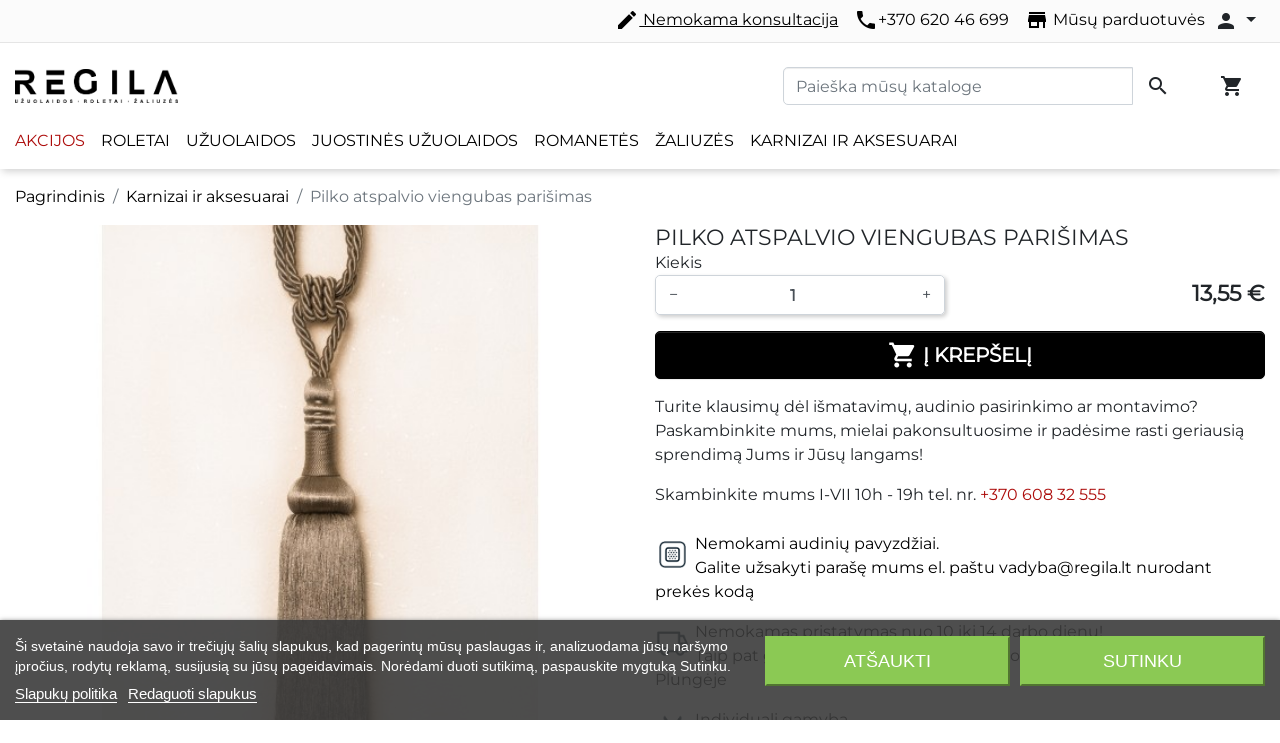

--- FILE ---
content_type: text/html; charset=utf-8
request_url: https://regila.lt/karnizai-ir-aksesuarai/1071-pilko-atspalvio-viengubas-parisimas.html
body_size: 21250
content:
<!doctype html>
<html lang="lt">

  <head>
    
      
  

  <meta charset="utf-8">


  <meta http-equiv="x-ua-compatible" content="ie=edge">



  <link rel="canonical" href="https://regila.lt/karnizai-ir-aksesuarai/1071-pilko-atspalvio-viengubas-parisimas.html">

  <title>Pilko atspalvio viengubas parišimas Spalvų grupės Pilka</title>
<script data-keepinline="true">
    var ajaxGetProductUrl = '//regila.lt/module/cdc_googletagmanager/async';
    var ajaxShippingEvent = 1;
    var ajaxPaymentEvent = 1;

/* datalayer */
dataLayer = window.dataLayer || [];
    let cdcDatalayer = {"pageCategory":"product","event":"view_item","ecommerce":{"currency":"EUR","items":[{"item_name":"Pilko atspalvio viengubas parisimas","item_id":"1071-13413","price":"13.55","price_tax_exc":"11.2","price_tax_inc":"13.55","item_category":"Karnizai ir aksesuarai","item_variant":"Pilka","quantity":1,"google_business_vertical":"retail"}],"value":"13.55"},"userLogged":0,"userId":"guest_514569"};
    dataLayer.push(cdcDatalayer);

/* call to GTM Tag */
(function(w,d,s,l,i){w[l]=w[l]||[];w[l].push({'gtm.start':
new Date().getTime(),event:'gtm.js'});var f=d.getElementsByTagName(s)[0],
j=d.createElement(s),dl=l!='dataLayer'?'&l='+l:'';j.async=true;j.src=
'https://www.googletagmanager.com/gtm.js?id='+i+dl;f.parentNode.insertBefore(j,f);
})(window,document,'script','dataLayer','GTM-WNND99B3');

/* async call to avoid cache system for dynamic data */
dataLayer.push({
  'event': 'datalayer_ready'
});
</script>  
    <script id='lgcookieslaw_script_gtm'>
        window.dataLayer = window.dataLayer || [];
        function gtag(){
            dataLayer.push(arguments);
        }

        gtag('consent', 'default', {
            'ad_storage': 'denied',
            'ad_user_data': 'denied',
            'ad_personalization': 'denied',
            'analytics_storage': 'denied',
            'personalization_storage': 'granted',
            'security_storage': 'granted'
        });
    </script>

  <meta name="description" content="Sendinto aukso 19mm Crystal oval antgalis ⏩ Perkant internetu - nemokamas pristatymas Lietuvoje. Galimybė įsirengti patiems ir sutaupyti. Nemokama meistro konsultacija ir iškvietimas">
  <meta name="keywords" content="">
        
    
        
  
<meta property="og:title" content="Pilko atspalvio viengubas parišimas Spalvų grupės Pilka"/>
<meta property="og:description" content="Sendinto aukso 19mm Crystal oval antgalis ⏩ Perkant internetu - nemokamas pristatymas Lietuvoje. Galimybė įsirengti patiems ir sutaupyti. Nemokama meistro konsultacija ir iškvietimas"/>
<meta property="og:type" content="website"/>
<meta property="og:url" content="https://regila.lt/karnizai-ir-aksesuarai/1071-pilko-atspalvio-viengubas-parisimas.html"/>
<meta property="og:site_name" content="Regila Baltic"/>

                        <meta property="og:image" content="https://regila.lt/7489-large_default/pilko-atspalvio-viengubas-parisimas.jpg"/>
            <script type="application/ld+json">
{
    "@context" : "http://schema.org",
    "@type" : "Organization",
    "name" : "Regila Baltic",
    "url" : "https://regila.lt/",
    "logo" : {
        "@type":"ImageObject",
        "url":"https://regila.lt/img/regila-logo-1753194417.jpg"
    }
}

</script>

<script type="application/ld+json">
{
    "@context":"http://schema.org",
    "@type":"WebPage",
    "isPartOf": {
        "@type":"WebSite",
        "url":  "https://regila.lt/",
        "name": "Regila Baltic"
    },
    "name": "Pilko atspalvio viengubas parišimas Spalvų grupės Pilka",
    "url":  "https://regila.lt/karnizai-ir-aksesuarai/1071-pilko-atspalvio-viengubas-parisimas.html"
}


</script>
    <script type="application/ld+json">
    {
    "@context": "http://schema.org/",
    "@type": "Product",
    "name": "Pilko atspalvio viengubas parišimas",
    "description": "Sendinto aukso 19mm Crystal oval antgalis ⏩ Perkant internetu - nemokamas pristatymas Lietuvoje. Galimybė įsirengti patiems ir sutaupyti. Nemokama meistro konsultacija ir iškvietimas",
    "category": "Karnizai ir aksesuarai",
    "image" :"https://regila.lt/7489-home_default/pilko-atspalvio-viengubas-parisimas.jpg",	"mpn": "TB 1012",                      "offers": {
        "@type": "Offer",
        "priceCurrency": "EUR",
        "name": "Pilko atspalvio viengubas parišimas",
        "price": "13.55",
        "url": "https://regila.lt/karnizai-ir-aksesuarai/1071-13413-pilko-atspalvio-viengubas-parisimas.html#/417-spalvu_grupes-pilka",
        "priceValidUntil": "2026-02-02",
                "image": ["https://regila.lt/7489-large_default/pilko-atspalvio-viengubas-parisimas.jpg"],
                        "sku": "TB 1012",
                        "availability": "http://schema.org/InStock",
        "seller": {
            "@type": "Organization",
            "name": "Regila Baltic"
        }
    }
    
}


    </script>
<script type="application/ld+json">
    {
    "@context": "https://schema.org",
    "@type": "BreadcrumbList",
    "itemListElement": [
        {
    "@type": "ListItem",
    "position": 1,
    "name": "Pagrindinis",
    "item": "https://regila.lt/"
    },        {
    "@type": "ListItem",
    "position": 2,
    "name": "Karnizai ir aksesuarai",
    "item": "https://regila.lt/35-karnizai-ir-aksesuarai"
    },        {
    "@type": "ListItem",
    "position": 3,
    "name": "Pilko atspalvio viengubas parišimas",
    "item": "https://regila.lt/karnizai-ir-aksesuarai/1071-pilko-atspalvio-viengubas-parisimas.html"
    }    ]
    }
    </script>

  



  <meta name="viewport" content="width=device-width, initial-scale=1">



  <link rel="icon" type="image/vnd.microsoft.icon" href="/img/favicon.ico?1753194442">
  <link rel="shortcut icon" type="image/x-icon" href="/img/favicon.ico?1753194442">



  
<script type="text/javascript">
    var lgcookieslaw_consent_mode = 1;
    var lgcookieslaw_banner_url_ajax_controller = "https://regila.lt/module/lgcookieslaw/ajax";     var lgcookieslaw_cookie_values = null;     var lgcookieslaw_saved_preferences = 0;
    var lgcookieslaw_ajax_calls_token = "478e3c15465918cc8f0088a95731072c";
    var lgcookieslaw_reload = 0;
    var lgcookieslaw_block_navigation = 0;
    var lgcookieslaw_banner_position = 2;
    var lgcookieslaw_show_fixed_button = 0;
    var lgcookieslaw_save_user_consent = 1;
    var lgcookieslaw_reject_cookies_when_closing_banner = 0;
</script>

<link rel="preload" fetchpriority="high" as="image" href="https://regila.lt/modules/ps_imageslider/images/af6c9aade5fee0ef2a454018e11c714620ec00c3_Langų_uždengimo_sprendimai_jaukiai_kasdienybei_(5).webp" type="image/webp">
<meta name="verify-paysera" content="b9008dbcd13a034ffbb75d438dfb17c7">


  <!-- Facebook Pixel Code -->
  <script>
    !function(f,b,e,v,n,t,s)
    {if(f.fbq)return;n=f.fbq=function(){n.callMethod?
            n.callMethod.apply(n,arguments):n.queue.push(arguments)};
      if(!f._fbq)f._fbq=n;n.push=n;n.loaded=!0;n.version='2.0';
      n.queue=[];t=b.createElement(e);t.async=!0;
      t.src=v;s=b.getElementsByTagName(e)[0];
      s.parentNode.insertBefore(t,s)}(window, document,'script',
            'https://connect.facebook.net/en_US/fbevents.js');
    fbq('init', '272473040385994');
    fbq('track', 'PageView');
  </script>
  <noscript><img height="1" width="1" style="display:none"
                 src="https://www.facebook.com/tr?id=272473040385994&ev=PageView&noscript=1"
    /></noscript>
  <!-- End Facebook Pixel Code -->

  <script async src="https://www.googletagmanager.com/gtag/js?id=G-EWEW2KGH7G"></script>
  <script>
    window.dataLayer = window.dataLayer || [];
    function gtag(){dataLayer.push(arguments);}
    gtag('js', new Date());
    gtag(
      'config',
      'G-EWEW2KGH7G',
      {
        'debug_mode':false
        , 'anonymize_ip': true                      }
    );
  </script>

 <script type="text/javascript">
          document.addEventListener('DOMContentLoaded', function() {
        $('article[data-id-product="133"] a.quick-view').on(
                "click",
                function() {
                    gtag("event", "select_item", {"send_to":"G-EWEW2KGH7G","items":{"item_id":133,"item_name":"Naktinės užuolaidos, žalio atspalvio Blackout","quantity":1,"price":368,"currency":"EUR","index":0,"item_brand":"","item_category":"naktines-uzuolaidos","item_list_id":"product","item_variant":""}})
                });$('article[data-id-product="134"] a.quick-view').on(
                "click",
                function() {
                    gtag("event", "select_item", {"send_to":"G-EWEW2KGH7G","items":{"item_id":134,"item_name":"Naktinės užuolaidos, violetinio atspalvio ","quantity":1,"price":152,"currency":"EUR","index":1,"item_brand":"","item_category":"naktines-uzuolaidos","item_list_id":"product","item_variant":""}})
                });$('article[data-id-product="135"] a.quick-view').on(
                "click",
                function() {
                    gtag("event", "select_item", {"send_to":"G-EWEW2KGH7G","items":{"item_id":135,"item_name":"Naktinės užuolaidos, violetinio atspalvio Blackout","quantity":1,"price":368,"currency":"EUR","index":2,"item_brand":"","item_category":"naktines-uzuolaidos","item_list_id":"product","item_variant":""}})
                });$('article[data-id-product="137"] a.quick-view').on(
                "click",
                function() {
                    gtag("event", "select_item", {"send_to":"G-EWEW2KGH7G","items":{"item_id":137,"item_name":"Naktinės užuolaidos, rožinio atspalvio Blackout","quantity":1,"price":92,"currency":"EUR","index":3,"item_brand":"","item_category":"naktines-uzuolaidos","item_list_id":"product","item_variant":""}})
                });$('article[data-id-product="138"] a.quick-view').on(
                "click",
                function() {
                    gtag("event", "select_item", {"send_to":"G-EWEW2KGH7G","items":{"item_id":138,"item_name":"Naktinės užuolaidos, raudono atspalvio ","quantity":1,"price":152,"currency":"EUR","index":4,"item_brand":"","item_category":"naktines-uzuolaidos","item_list_id":"product","item_variant":""}})
                });$('article[data-id-product="139"] a.quick-view').on(
                "click",
                function() {
                    gtag("event", "select_item", {"send_to":"G-EWEW2KGH7G","items":{"item_id":139,"item_name":"Naktinės užuolaidos, mėlyno atspalvio Blackout","quantity":1,"price":368,"currency":"EUR","index":5,"item_brand":"","item_category":"naktines-uzuolaidos","item_list_id":"product","item_variant":""}})
                });$('article[data-id-product="140"] a.quick-view').on(
                "click",
                function() {
                    gtag("event", "select_item", {"send_to":"G-EWEW2KGH7G","items":{"item_id":140,"item_name":"Naktinės užuolaidos, mėlyno atspalvio ","quantity":1,"price":144,"currency":"EUR","index":6,"item_brand":"","item_category":"naktines-uzuolaidos","item_list_id":"product","item_variant":""}})
                });$('article[data-id-product="141"] a.quick-view').on(
                "click",
                function() {
                    gtag("event", "select_item", {"send_to":"G-EWEW2KGH7G","items":{"item_id":141,"item_name":"Naktinės užuolaidos, mėlyno atspalvio ","quantity":1,"price":144,"currency":"EUR","index":7,"item_brand":"","item_category":"naktines-uzuolaidos","item_list_id":"product","item_variant":""}})
                });
      });
    </script>




    <link rel="stylesheet" href="https://regila.lt/themes/classic-rocket/assets/cache/theme-ed898b575.css" type="text/css" media="all">



    <script type="text/javascript" src="https://challenges.cloudflare.com/turnstile/v0/api.js" async></script>


  <script type="text/javascript">
        var dpd_carrier_ids = [];
        var lapinas_img = "https:\/\/regila.lt\/modules\/dpdbaltics\/views\/img\/lapinas.png";
        var lapinas_text = "Sustainable";
        var prestashop = {"cart":{"products":[],"totals":{"total":{"type":"total","label":"Viso","amount":0,"value":"0,00\u00a0\u20ac"},"total_including_tax":{"type":"total","label":"Viso (su PVM)","amount":0,"value":"0,00\u00a0\u20ac"},"total_excluding_tax":{"type":"total","label":"Viso","amount":0,"value":"0,00\u00a0\u20ac"}},"subtotals":{"products":{"type":"products","label":"Tarpin\u0117 suma","amount":0,"value":"0,00\u00a0\u20ac"},"discounts":null,"shipping":{"type":"shipping","label":"Pristatymas","amount":0,"value":"Nemokama"},"tax":null},"products_count":0,"summary_string":"0 preki\u0173","vouchers":{"allowed":1,"added":[]},"discounts":[],"minimalPurchase":0,"minimalPurchaseRequired":""},"currency":{"name":"Euras","iso_code":"EUR","iso_code_num":"978","sign":"\u20ac"},"customer":{"lastname":null,"firstname":null,"email":null,"birthday":null,"newsletter":null,"newsletter_date_add":null,"optin":null,"website":null,"company":null,"siret":null,"ape":null,"is_logged":false,"gender":{"type":null,"name":null},"addresses":[]},"language":{"name":"lietuvi\u0173 kalba (Lithuanian)","iso_code":"lt","locale":"lt-LT","language_code":"lt-lt","is_rtl":"0","date_format_lite":"Y-m-d","date_format_full":"Y-m-d H:i:s","id":1},"page":{"title":"","canonical":null,"meta":{"title":"Pilko atspalvio viengubas pari\u0161imas Spalv\u0173 grup\u0117s Pilka","description":"Sendinto aukso 19mm Crystal oval antgalis \u23e9 Perkant internetu - nemokamas pristatymas Lietuvoje. Galimyb\u0117 \u012fsirengti patiems ir sutaupyti. Nemokama meistro konsultacija ir i\u0161kvietimas","keywords":"","robots":"index"},"page_name":"product","body_classes":{"lang-lt":true,"lang-rtl":false,"country-LT":true,"currency-EUR":true,"layout-full-width":true,"page-product":true,"tax-display-disabled":true,"product-id-1071":true,"product-Pilko atspalvio viengubas pari\u0161imas":true,"product-id-category-35":true,"product-id-manufacturer-0":true,"product-id-supplier-0":true,"product-available-for-order":true},"admin_notifications":[]},"shop":{"name":"Regila Baltic","logo":"\/img\/regila-logo-1753194417.jpg","stores_icon":"\/img\/logo_stores.png","favicon":"\/img\/favicon.ico"},"urls":{"base_url":"https:\/\/regila.lt\/","current_url":"https:\/\/regila.lt\/karnizai-ir-aksesuarai\/1071-pilko-atspalvio-viengubas-parisimas.html","shop_domain_url":"https:\/\/regila.lt","img_ps_url":"https:\/\/regila.lt\/img\/","img_cat_url":"https:\/\/regila.lt\/img\/c\/","img_lang_url":"https:\/\/regila.lt\/img\/l\/","img_prod_url":"https:\/\/regila.lt\/img\/p\/","img_manu_url":"https:\/\/regila.lt\/img\/m\/","img_sup_url":"https:\/\/regila.lt\/img\/su\/","img_ship_url":"https:\/\/regila.lt\/img\/s\/","img_store_url":"https:\/\/regila.lt\/img\/st\/","img_col_url":"https:\/\/regila.lt\/img\/co\/","img_url":"https:\/\/regila.lt\/themes\/classic-rocket\/assets\/img\/","css_url":"https:\/\/regila.lt\/themes\/classic-rocket\/assets\/css\/","js_url":"https:\/\/regila.lt\/themes\/classic-rocket\/assets\/js\/","pic_url":"https:\/\/regila.lt\/upload\/","pages":{"address":"https:\/\/regila.lt\/adresas","addresses":"https:\/\/regila.lt\/adresai","authentication":"https:\/\/regila.lt\/prisijungimas","cart":"https:\/\/regila.lt\/krepselis","category":"https:\/\/regila.lt\/index.php?controller=category","cms":"https:\/\/regila.lt\/index.php?controller=cms","contact":"https:\/\/regila.lt\/susisiekite-su-mumis","discount":"https:\/\/regila.lt\/nuolaida","guest_tracking":"https:\/\/regila.lt\/svecio-paskyra","history":"https:\/\/regila.lt\/uzsakymo-istorija","identity":"https:\/\/regila.lt\/asmenine-informacija","index":"https:\/\/regila.lt\/","my_account":"https:\/\/regila.lt\/mano-paskyra","order_confirmation":"https:\/\/regila.lt\/uzsakymo-patvirtinimas","order_detail":"https:\/\/regila.lt\/index.php?controller=order-detail","order_follow":"https:\/\/regila.lt\/uzsakymo-sekimas","order":"https:\/\/regila.lt\/u\u017esakymas","order_return":"https:\/\/regila.lt\/index.php?controller=order-return","order_slip":"https:\/\/regila.lt\/kredito-kvitas","pagenotfound":"https:\/\/regila.lt\/Puslapis-nerastas","password":"https:\/\/regila.lt\/slaptazodzio-atkurimas","pdf_invoice":"https:\/\/regila.lt\/index.php?controller=pdf-invoice","pdf_order_return":"https:\/\/regila.lt\/index.php?controller=pdf-order-return","pdf_order_slip":"https:\/\/regila.lt\/index.php?controller=pdf-order-slip","prices_drop":"https:\/\/regila.lt\/sumazinta-kaina","product":"https:\/\/regila.lt\/index.php?controller=product","search":"https:\/\/regila.lt\/paieska","sitemap":"https:\/\/regila.lt\/svetain\u0117s strukt\u016bra","stores":"https:\/\/regila.lt\/parduotuves","supplier":"https:\/\/regila.lt\/tiekejai","register":"https:\/\/regila.lt\/prisijungimas?create_account=1","order_login":"https:\/\/regila.lt\/u\u017esakymas?login=1"},"alternative_langs":{"lt-lt":"https:\/\/regila.lt\/karnizai-ir-aksesuarai\/1071-pilko-atspalvio-viengubas-parisimas.html"},"theme_assets":"\/themes\/classic-rocket\/assets\/","actions":{"logout":"https:\/\/regila.lt\/?mylogout="},"no_picture_image":{"bySize":{"small_default":{"url":"https:\/\/regila.lt\/img\/p\/lt-default-small_default.jpg","width":98,"height":98},"cart_default":{"url":"https:\/\/regila.lt\/img\/p\/lt-default-cart_default.jpg","width":125,"height":125},"pdt_180":{"url":"https:\/\/regila.lt\/img\/p\/lt-default-pdt_180.jpg","width":180,"height":180},"pdt_300":{"url":"https:\/\/regila.lt\/img\/p\/lt-default-pdt_300.jpg","width":300,"height":300},"pdt_360":{"url":"https:\/\/regila.lt\/img\/p\/lt-default-pdt_360.jpg","width":360,"height":360},"home_default":{"url":"https:\/\/regila.lt\/img\/p\/lt-default-home_default.jpg","width":400,"height":400},"medium_default":{"url":"https:\/\/regila.lt\/img\/p\/lt-default-medium_default.jpg","width":800,"height":800},"pdt_540":{"url":"https:\/\/regila.lt\/img\/p\/lt-default-pdt_540.jpg","width":800,"height":800},"large_default":{"url":"https:\/\/regila.lt\/img\/p\/lt-default-large_default.jpg","width":1000,"height":1000}},"small":{"url":"https:\/\/regila.lt\/img\/p\/lt-default-small_default.jpg","width":98,"height":98},"medium":{"url":"https:\/\/regila.lt\/img\/p\/lt-default-pdt_360.jpg","width":360,"height":360},"large":{"url":"https:\/\/regila.lt\/img\/p\/lt-default-large_default.jpg","width":1000,"height":1000},"legend":""}},"configuration":{"display_taxes_label":false,"display_prices_tax_incl":true,"is_catalog":false,"show_prices":true,"opt_in":{"partner":false},"quantity_discount":{"type":"discount","label":"Nuolaida"},"voucher_enabled":1,"return_enabled":0},"field_required":[],"breadcrumb":{"links":[{"title":"Pagrindinis","url":"https:\/\/regila.lt\/"},{"title":"Karnizai ir aksesuarai","url":"https:\/\/regila.lt\/35-karnizai-ir-aksesuarai"},{"title":"Pilko atspalvio viengubas pari\u0161imas","url":"https:\/\/regila.lt\/karnizai-ir-aksesuarai\/1071-pilko-atspalvio-viengubas-parisimas.html"}],"count":3},"link":{"protocol_link":"https:\/\/","protocol_content":"https:\/\/"},"time":1768726915,"static_token":"8456483b5f8f44a757ded8c7cf8bd5ad","token":"1349ceed59dfd5983131bde9d55f3a11"};
        var psr_icon_color = "#F19D76";
      </script>



    
  </head>

  <body id="product" class="lang-lt country-lt currency-eur layout-full-width page-product tax-display-disabled product-id-1071 product-pilko-atspalvio-viengubas-parisimas product-id-category-35 product-id-manufacturer-0 product-id-supplier-0 product-available-for-order">

    
      <!-- Google Tag Manager (noscript) -->
<noscript><iframe src="https://www.googletagmanager.com/ns.html?id=GTM-WNND99B3"
height="0" width="0" style="display:none;visibility:hidden"></iframe></noscript>
<!-- End Google Tag Manager (noscript) -->

    

    <main>
      
              

      <header id="header" class="l-header">
        
          
  <div class="header-banner">
      
  </div>



  <div class="header-nav u-bor-bot">
    <div class="header__container container">
      <div class="u-a-i-c d--flex-between visible--desktop">
        <div class="small">
            
        </div>
        <div class="header-nav__right">
            <div id="_desktop_contact_link" class="d-none d-md-flex m-2">
  <div id="contact-link" class="d-flex">
    <a href="https://regila.lt/nemokamas-matavimas-konsultavimas" class="pr-3 text-underline"><span class="material-icons">edit</span>
        Nemokama konsultacija
    </a>
    <a href="tel:+37062046699" class="pr-3"><i class="material-icons">local_phone</i>+370 620 46 699</a>
    <a href="https://regila.lt/susisiekite-su-mumis" class="pr-2"><i class="material-icons">store</i> Mūsų parduotuvės </a>
    <div class="dropdown">
      <button class="btn dropdown-toggle p-0" type="button" id="dropdownAccount" data-boundary="window" data-toggle="dropdown" aria-haspopup="true" aria-expanded="false">
        <i class="material-icons">person</i>
      </button>
      <div class="dropdown-menu" aria-labelledby="dropdownAccount">
                  <a class="dropdown-item" href="https://regila.lt/mano-paskyra">Prisijungti</a>
          <a class="dropdown-item" href="https://regila.lt/prisijungimas?create_account=1">Registracija</a>
              </div>
    </div>
  </div>
</div>

        </div>
      </div>
    </div>
  </div>


<hr class="mt-0 mb-0">


  <div class="container header-top align-items-center d-flex u-a-i-c">
    <div class="w-100 d-flex flex-column">
      <div class="d-flex align-items-center mb--md-2 mt-md-3">
        <a href="https://regila.lt/" class="header__logo header-top__col">
          <img class="logo img-fluid" src="/img/regila-logo-1753194417.jpg" alt="Regila Baltic" width="163" height="25">
        </a>
        <div class="ml-auto">
            <!-- Block search module TOP -->
<div class="search-widget" data-search-widget data-search-controller-url="//regila.lt/paieska">
	<form method="get" action="//regila.lt/paieska">
		<input type="hidden" name="controller" value="search">
		<div class="input-group global-search-input-container">
			<input class="form-control d-none d-md-block js-global-search-input" type="text" name="s" value="" placeholder="Paieška mūsų kataloge" aria-label="Paieška">
      <div class="input-group-append d-none js-global-search-input-append">
        <button class="btn btn-primary" type="submit">Paieška</button>
      </div>
			<button type="submit" class="btn d-none d-md-block">
				<i class="material-icons search">&#xE8B6;</i>
				<span class="d-none">Paieška</span>
			</button>
		</div>
    <button type="button" class="btn d-block d-md-none js-global-search-mobile-open">
      <i class="material-icons search">&#xE8B6;</i>
      <span class="d-none">Paieška</span>
    </button>
	</form>
</div>
<!-- /Block search module TOP -->

        </div>
        <div class="header__actions d-flex align-items-center">
            <div id="_desktop_cart" class="ml-3">
  <div class="blockcart cart-preview inactive" data-refresh-url="//regila.lt/module/ps_shoppingcart/ajax">
    <div class="shopping-cart">
    </div>
  </div>
  <a href="https://regila.lt/uzsakymas" class="btn d-flex js-cart-button ">
    <i class="material-icons">shopping_cart</i>
    <span class="js_cart_quantity"></span>
  </a>
</div>

        </div>
      </div>
      <div class="header__left header-top__col d-flex flex-column">
          

<div class="menu d-none d-md-block" id="_desktop_top_menu">
  
      <ul class="menu-top h-100" id="top-menu" role="navigation" data-depth="0">
                      <li class="h-100 menu__item--0 link menu__item menu__item--top"
          id="lnk-akcijos" >
          
                      <a
              class="d-md-flex w-100 h-100 menu__item-link--top menu__item-link--nosubmenu"
              href="https://regila.lt/sumazinta-kaina?order=product.price.asc" data-depth="0"
                          >
              <span class="align-self-center">Akcijos</span>
            </a>
                              </li>
                      <li class="h-100 menu__item--0 link menu__item menu__item--top"
          id="lnk-roletai" >
          
                      <a
              class="d-md-flex w-100 h-100 menu__item-link--top menu__item-link--nosubmenu"
              href="https://regila.lt/24-roletai" data-depth="0"
                          >
              <span class="align-self-center">Roletai</span>
            </a>
                              </li>
                      <li class="h-100 menu__item--0 link menu__item menu__item--top"
          id="lnk-uzuolaidos" >
          
                      <a
              class="d-md-flex w-100 h-100 menu__item-link--top menu__item-link--nosubmenu"
              href="https://regila.lt/28-uzuolaidos" data-depth="0"
                          >
              <span class="align-self-center">Užuolaidos</span>
            </a>
                              </li>
                      <li class="h-100 menu__item--0 link menu__item menu__item--top"
          id="lnk-juostines-uzuolaidos" >
          
                      <a
              class="d-md-flex w-100 h-100 menu__item-link--top menu__item-link--nosubmenu"
              href="https://regila.lt/28-uzuolaidos?kategorijos=juostines-diena-naktis-uzuolaidos" data-depth="0"
                          >
              <span class="align-self-center">Juostinės užuolaidos</span>
            </a>
                              </li>
                      <li class="h-100 menu__item--0 link menu__item menu__item--top"
          id="lnk-romanetes" >
          
                      <a
              class="d-md-flex w-100 h-100 menu__item-link--top menu__item-link--nosubmenu"
              href="https://regila.lt/34-romanetes" data-depth="0"
                          >
              <span class="align-self-center">Romanetės</span>
            </a>
                              </li>
                      <li class="h-100 menu__item--0 link menu__item menu__item--top"
          id="lnk-zaliuzes" >
          
                      <a
              class="d-md-flex w-100 h-100 menu__item-link--top menu__item-link--nosubmenu"
              href="https://regila.lt/32-zaliuzes" data-depth="0"
                          >
              <span class="align-self-center">Žaliuzės</span>
            </a>
                              </li>
                      <li class="h-100 menu__item--0 link menu__item menu__item--top"
          id="lnk-karnizai-ir-aksesuarai" >
          
                      <a
              class="d-md-flex w-100 h-100 menu__item-link--top menu__item-link--nosubmenu"
              href="https://regila.lt/35-karnizai-ir-aksesuarai" data-depth="0"
                          >
              <span class="align-self-center">Karnizai ir aksesuarai</span>
            </a>
                              </li>
          </ul>
  
</div>

      </div>
    </div>
    <button class="visible--mobile btn" id="menu-icon" data-toggle="modal" data-target="#mobile_top_menu_wrapper">
      <i class="material-icons d-inline">&#xE5D2;</i>
    </button>
  </div>

        
      </header>
      
        
<aside id="notifications" class="notifications-container">
    
    
    
    </aside>
      
      

        
        <section id="wrapper" class="l-wrapper">
        
          
            <nav data-depth="3" class="visible--desktop">
  <ol class="breadcrumb">
            
                            <li class="breadcrumb-item">
                <a itemprop="item" href="https://regila.lt/">
                        <span itemprop="name">Pagrindinis</span>
                    </a>
                    </li>
        
            
                            <li class="breadcrumb-item">
                <a itemprop="item" href="https://regila.lt/35-karnizai-ir-aksesuarai">
                        <span itemprop="name">Karnizai ir aksesuarai</span>
                    </a>
                    </li>
        
            
                            <li class="breadcrumb-item active">
                                <span itemprop="name">Pilko atspalvio viengubas parišimas</span>
                    </li>
        
      </ol>
</nav>
          
            <div class="row">
          

          
  <div id="content-wrapper" class="col-12">
    
    

  <section id="main">
    <div class="row">
      <div class="col-md-6">
        
          <section class="page-content--product" id="content">
            
              
                  <ul class="product-flags">
    </ul>
              

              
                <div class="images-container">
  
      <div class="position-relative">

                        
  <div class="products-imagescover mb-2" data-slick='{"asNavFor":"[data-slick].product-thumbs","rows": 0,"slidesToShow": 1,"arrows":false}' data-count="1">
   <div class="product-img">
       <div class="">
           
           <img class="img-fluid"
         srcset="https://regila.lt/7489-medium_default/pilko-atspalvio-viengubas-parisimas.jpg 452w,
           https://regila.lt/7489-pdt_180/pilko-atspalvio-viengubas-parisimas.jpg 180w,
           https://regila.lt/7489-pdt_300/pilko-atspalvio-viengubas-parisimas.jpg 300w,
           https://regila.lt/7489-pdt_360/pilko-atspalvio-viengubas-parisimas.jpg 360w,
           https://regila.lt/7489-pdt_540/pilko-atspalvio-viengubas-parisimas.jpg 540w"
         src="https://regila.lt/7489-medium_default/pilko-atspalvio-viengubas-parisimas.jpg"
         alt="Pilko atspalvio viengubas parišimas" title="Pilko atspalvio viengubas parišimas" width="670" height="670">
           


        <noscript>
            <img class="img-fluid" src="https://regila.lt/7489-medium_default/pilko-atspalvio-viengubas-parisimas.jpg" alt="Pilko atspalvio viengubas parišimas"  width="670" height="670">
        </noscript>
       </div>
   </div>

                      
    
  </div>
            <button type="button" class="btn btn-link btn-zoom hidden-sm-down product-layer-zoom" data-toggle="modal" data-target="#product-modal">
          <i class="material-icons zoom-in">&#xE8FF;</i>
      </button>
        </div>
  

  
        
</div>
              
            
          </section>
          
        
        </div>
        <div class="col-md-6">
          
            
              <h1 class="h1">Pilko atspalvio viengubas parišimas</h1>
            
          

          <div class="product-information">
            
              <div id="product-description-short-1071"></div>
            

            
            <div class="product-actions">
              
                <form action="https://regila.lt/krepselis" method="post" id="add-to-cart-or-refresh">
                  <input type="hidden" name="token" value="8456483b5f8f44a757ded8c7cf8bd5ad">
                  <input type="hidden" name="id_product" value="1071" id="product_page_product_id">
                  <input type="hidden" name="id_customization" value="0" id="product_customization_id">


                  
                    <div class="product-additional-info">
  
</div>
                  

                  
                    <div class="product-variants">
    
                  </div>
                  

                  
                                      

                  
                                      

                  
                    <div class="product-add-to-cart">
  
    
      <div class="product-quantity row align-items-center no-gutters">
        <div class="col-12 d-flex align-items-end">
          <div class="col pl-0">
            <label for="quantity_wanted" class="quantity__label">Kiekis</label>
            <div class="qty pl-0 pr-0">
              <input
                type="number"
                name="qty"
                id="quantity_wanted"
                value="1"
                class="input-group"
                min="1"
                aria-label="Kiekis"
                              >
            </div>
          </div>
          <div class="col pr-0 text-right">
            
                <div class="product-prices">


    
      <div class="product__product-price product-price ">
      
                

        <div class="current-price h1">
          <span class="current-price-display price">13,55 €</span>
        </div>

        
                  
      </div>
    

    
            

    
          

    
          

    

    <div class="tax-shipping-delivery-label">
              
      
                        </div>
  </div>
            
          </div>
        </div>

        <div class="add col">
          <button
            class="btn btn-primary add-to-cart btn-lg btn-block btn-add-to-cart js-add-to-cart"
            data-button-action="add-to-cart"
            type="submit"
                      >
            <i class="material-icons shopping-cart btn-add-to-cart__icon">&#xE547;</i><span class="btn-add-to-cart__spinner" role="status" aria-hidden="true"></span>
            Į krepšelį
          </button>
        </div>
          <div class="col-12 pt-2 d-none js-measurement-error-notification">
  <article class="alert alert-danger" role="alert" data-alert="danger">
    <ul>
      <li>Įvyko klaida matmenų įvedimo formoje aukščiau</li>
    </ul>
  </article>
</div>


      </div>

    

    
      <p class="product-minimal-quantity">
              </p>
    
  </div>
                  

                  
                                            <input class="product-refresh ps-hidden-by-js" name="refresh" type="submit" value="Atnaujinti">
                                        
                </form>
              

            </div>

            <p>
              Turite klausimų dėl išmatavimų, audinio pasirinkimo ar montavimo? Paskambinkite mums, mielai pakonsultuosime ir padėsime rasti geriausią sprendimą Jums ir Jūsų langams!
            </p>
            <p>
              Skambinkite mums I-VII 10h - 19h tel. nr. <a href="tel:+370 608 32 555" class="text-secondary">+370 608 32 555</a>
            </p>

            
              <div class="blockreassurance_product">
            <div>
            <span class="item-product">
                                                        <img class="svg invisible" src="/modules/blockreassurance/views/img/img_perso/healthicons_contraceptive-patch-outline.png">
                                    &nbsp;
            </span>
                          <span class="block-title" style="color:#000000;">Nemokami audinių pavyzdžiai.</span>
              <p style="color:#000000;">Galite užsakyti parašę mums el. paštu vadyba@regila.lt nurodant  prekės kodą</p>
                    </div>
            <div>
            <span class="item-product">
                                                        <img src="/modules/blockreassurance/views/img/img_perso/carbon_delivery-truck.png">
                                    &nbsp;
            </span>
                          <span class="block-title" style="color:#000000;">Nemokamas pristatymas nuo 10 iki 14 darbo dienų!</span>
              <p style="color:#000000;">Taip pat galimybė atsiimti mūsų salonuose Vilniuje, Klaipėdoje ir Plungėje</p>
                    </div>
            <div>
            <span class="item-product">
                                                        <img src="/modules/blockreassurance/views/img/img_perso/mingcute_scissors-line.png">
                                    &nbsp;
            </span>
                          <span class="block-title" style="color:#000000;">Individuali gamyba</span>
              <p style="color:#000000;">Produktai, gaminami pagal individualius išmatavimus, nėra grąžinami. </p>
                    </div>
        <div class="clearfix"></div>
</div>

            
          </div>
      </div>
    </div>

    
          <div class="tabs product-tabs card card-block border-0">
        <ul class="nav nav-tabs" role="tablist">
                        <li class="nav-item">
                <a
                        class="nav-link active"
                        data-toggle="tab"
                        href="#product-details"
                        role="tab"
                        aria-controls="product-details"
                         aria-selected="true">Prekė detaliau</a>
            </li>
                                </ul>

        <div class="tab-content" id="tab-content">
            <div class="tab-pane fade" id="description" role="tabpanel">
                
                    <div class="product-description"></div>
                
            </div>

            
                <div class="tab-pane fade show active"
     id="product-details"
     data-product="{&quot;id_shop_default&quot;:&quot;1&quot;,&quot;id_manufacturer&quot;:&quot;0&quot;,&quot;id_supplier&quot;:&quot;0&quot;,&quot;reference&quot;:&quot;TB 1012&quot;,&quot;is_virtual&quot;:&quot;0&quot;,&quot;delivery_in_stock&quot;:&quot;&quot;,&quot;delivery_out_stock&quot;:&quot;&quot;,&quot;id_category_default&quot;:&quot;35&quot;,&quot;on_sale&quot;:&quot;0&quot;,&quot;online_only&quot;:&quot;0&quot;,&quot;ecotax&quot;:0,&quot;minimal_quantity&quot;:&quot;1&quot;,&quot;low_stock_threshold&quot;:null,&quot;low_stock_alert&quot;:&quot;0&quot;,&quot;price&quot;:&quot;13,55\u00a0\u20ac&quot;,&quot;unity&quot;:&quot;&quot;,&quot;unit_price_ratio&quot;:&quot;0.000000&quot;,&quot;additional_shipping_cost&quot;:&quot;0.00&quot;,&quot;customizable&quot;:&quot;0&quot;,&quot;text_fields&quot;:&quot;0&quot;,&quot;uploadable_files&quot;:&quot;0&quot;,&quot;redirect_type&quot;:&quot;301-category&quot;,&quot;id_type_redirected&quot;:&quot;0&quot;,&quot;available_for_order&quot;:&quot;1&quot;,&quot;available_date&quot;:null,&quot;show_condition&quot;:&quot;0&quot;,&quot;condition&quot;:&quot;new&quot;,&quot;show_price&quot;:&quot;1&quot;,&quot;indexed&quot;:&quot;1&quot;,&quot;visibility&quot;:&quot;both&quot;,&quot;cache_default_attribute&quot;:&quot;13413&quot;,&quot;advanced_stock_management&quot;:&quot;0&quot;,&quot;date_add&quot;:&quot;2021-01-30 01:04:35&quot;,&quot;date_upd&quot;:&quot;2025-03-31 11:35:09&quot;,&quot;pack_stock_type&quot;:&quot;3&quot;,&quot;meta_description&quot;:&quot;Sendinto aukso 19mm Crystal oval antgalis \u23e9 Perkant internetu - nemokamas pristatymas Lietuvoje. Galimyb\u0117 \u012fsirengti patiems ir sutaupyti. Nemokama meistro konsultacija ir i\u0161kvietimas&quot;,&quot;meta_keywords&quot;:&quot;&quot;,&quot;meta_title&quot;:&quot;&quot;,&quot;link_rewrite&quot;:&quot;pilko-atspalvio-viengubas-parisimas&quot;,&quot;name&quot;:&quot;Pilko atspalvio viengubas pari\u0161imas&quot;,&quot;description&quot;:&quot;&quot;,&quot;description_short&quot;:&quot;&quot;,&quot;available_now&quot;:&quot;&quot;,&quot;available_later&quot;:&quot;&quot;,&quot;id&quot;:1071,&quot;id_product&quot;:1071,&quot;out_of_stock&quot;:1,&quot;new&quot;:0,&quot;id_product_attribute&quot;:13413,&quot;quantity_wanted&quot;:1,&quot;extraContent&quot;:[],&quot;allow_oosp&quot;:1,&quot;category&quot;:&quot;karnizai-ir-aksesuarai&quot;,&quot;category_name&quot;:&quot;Karnizai ir aksesuarai&quot;,&quot;link&quot;:&quot;https:\/\/regila.lt\/karnizai-ir-aksesuarai\/1071-pilko-atspalvio-viengubas-parisimas.html&quot;,&quot;attribute_price&quot;:0,&quot;price_tax_exc&quot;:11.198347,&quot;price_without_reduction&quot;:13.55,&quot;reduction&quot;:0,&quot;specific_prices&quot;:false,&quot;quantity&quot;:1000,&quot;quantity_all_versions&quot;:1000,&quot;id_image&quot;:&quot;lt-default&quot;,&quot;features&quot;:[],&quot;attachments&quot;:[],&quot;virtual&quot;:0,&quot;pack&quot;:0,&quot;packItems&quot;:[],&quot;nopackprice&quot;:0,&quot;customization_required&quot;:false,&quot;attributes&quot;:{&quot;8&quot;:{&quot;id_attribute&quot;:&quot;417&quot;,&quot;id_attribute_group&quot;:&quot;8&quot;,&quot;name&quot;:&quot;Pilka&quot;,&quot;group&quot;:&quot;Spalv\u0173 grup\u0117s&quot;,&quot;reference&quot;:&quot;&quot;,&quot;ean13&quot;:&quot;&quot;,&quot;isbn&quot;:&quot;&quot;,&quot;upc&quot;:&quot;&quot;}},&quot;rate&quot;:21,&quot;tax_name&quot;:&quot;PVM LT 21%&quot;,&quot;ecotax_rate&quot;:0,&quot;unit_price&quot;:&quot;&quot;,&quot;customizations&quot;:{&quot;fields&quot;:[]},&quot;id_customization&quot;:0,&quot;is_customizable&quot;:false,&quot;show_quantities&quot;:false,&quot;quantity_label&quot;:&quot;Prek\u0117s&quot;,&quot;quantity_discounts&quot;:[],&quot;customer_group_discount&quot;:0,&quot;images&quot;:[{&quot;bySize&quot;:{&quot;small_default&quot;:{&quot;url&quot;:&quot;https:\/\/regila.lt\/7489-small_default\/pilko-atspalvio-viengubas-parisimas.jpg&quot;,&quot;width&quot;:98,&quot;height&quot;:98},&quot;cart_default&quot;:{&quot;url&quot;:&quot;https:\/\/regila.lt\/7489-cart_default\/pilko-atspalvio-viengubas-parisimas.jpg&quot;,&quot;width&quot;:125,&quot;height&quot;:125},&quot;pdt_180&quot;:{&quot;url&quot;:&quot;https:\/\/regila.lt\/7489-pdt_180\/pilko-atspalvio-viengubas-parisimas.jpg&quot;,&quot;width&quot;:180,&quot;height&quot;:180},&quot;pdt_300&quot;:{&quot;url&quot;:&quot;https:\/\/regila.lt\/7489-pdt_300\/pilko-atspalvio-viengubas-parisimas.jpg&quot;,&quot;width&quot;:300,&quot;height&quot;:300},&quot;pdt_360&quot;:{&quot;url&quot;:&quot;https:\/\/regila.lt\/7489-pdt_360\/pilko-atspalvio-viengubas-parisimas.jpg&quot;,&quot;width&quot;:360,&quot;height&quot;:360},&quot;home_default&quot;:{&quot;url&quot;:&quot;https:\/\/regila.lt\/7489-home_default\/pilko-atspalvio-viengubas-parisimas.jpg&quot;,&quot;width&quot;:400,&quot;height&quot;:400},&quot;medium_default&quot;:{&quot;url&quot;:&quot;https:\/\/regila.lt\/7489-medium_default\/pilko-atspalvio-viengubas-parisimas.jpg&quot;,&quot;width&quot;:800,&quot;height&quot;:800},&quot;pdt_540&quot;:{&quot;url&quot;:&quot;https:\/\/regila.lt\/7489-pdt_540\/pilko-atspalvio-viengubas-parisimas.jpg&quot;,&quot;width&quot;:800,&quot;height&quot;:800},&quot;large_default&quot;:{&quot;url&quot;:&quot;https:\/\/regila.lt\/7489-large_default\/pilko-atspalvio-viengubas-parisimas.jpg&quot;,&quot;width&quot;:1000,&quot;height&quot;:1000}},&quot;small&quot;:{&quot;url&quot;:&quot;https:\/\/regila.lt\/7489-small_default\/pilko-atspalvio-viengubas-parisimas.jpg&quot;,&quot;width&quot;:98,&quot;height&quot;:98},&quot;medium&quot;:{&quot;url&quot;:&quot;https:\/\/regila.lt\/7489-pdt_360\/pilko-atspalvio-viengubas-parisimas.jpg&quot;,&quot;width&quot;:360,&quot;height&quot;:360},&quot;large&quot;:{&quot;url&quot;:&quot;https:\/\/regila.lt\/7489-large_default\/pilko-atspalvio-viengubas-parisimas.jpg&quot;,&quot;width&quot;:1000,&quot;height&quot;:1000},&quot;legend&quot;:&quot;Pilko atspalvio viengubas pari\u0161imas&quot;,&quot;cover&quot;:&quot;1&quot;,&quot;id_image&quot;:&quot;7489&quot;,&quot;position&quot;:&quot;1&quot;,&quot;associatedVariants&quot;:[]}],&quot;cover&quot;:{&quot;bySize&quot;:{&quot;small_default&quot;:{&quot;url&quot;:&quot;https:\/\/regila.lt\/7489-small_default\/pilko-atspalvio-viengubas-parisimas.jpg&quot;,&quot;width&quot;:98,&quot;height&quot;:98},&quot;cart_default&quot;:{&quot;url&quot;:&quot;https:\/\/regila.lt\/7489-cart_default\/pilko-atspalvio-viengubas-parisimas.jpg&quot;,&quot;width&quot;:125,&quot;height&quot;:125},&quot;pdt_180&quot;:{&quot;url&quot;:&quot;https:\/\/regila.lt\/7489-pdt_180\/pilko-atspalvio-viengubas-parisimas.jpg&quot;,&quot;width&quot;:180,&quot;height&quot;:180},&quot;pdt_300&quot;:{&quot;url&quot;:&quot;https:\/\/regila.lt\/7489-pdt_300\/pilko-atspalvio-viengubas-parisimas.jpg&quot;,&quot;width&quot;:300,&quot;height&quot;:300},&quot;pdt_360&quot;:{&quot;url&quot;:&quot;https:\/\/regila.lt\/7489-pdt_360\/pilko-atspalvio-viengubas-parisimas.jpg&quot;,&quot;width&quot;:360,&quot;height&quot;:360},&quot;home_default&quot;:{&quot;url&quot;:&quot;https:\/\/regila.lt\/7489-home_default\/pilko-atspalvio-viengubas-parisimas.jpg&quot;,&quot;width&quot;:400,&quot;height&quot;:400},&quot;medium_default&quot;:{&quot;url&quot;:&quot;https:\/\/regila.lt\/7489-medium_default\/pilko-atspalvio-viengubas-parisimas.jpg&quot;,&quot;width&quot;:800,&quot;height&quot;:800},&quot;pdt_540&quot;:{&quot;url&quot;:&quot;https:\/\/regila.lt\/7489-pdt_540\/pilko-atspalvio-viengubas-parisimas.jpg&quot;,&quot;width&quot;:800,&quot;height&quot;:800},&quot;large_default&quot;:{&quot;url&quot;:&quot;https:\/\/regila.lt\/7489-large_default\/pilko-atspalvio-viengubas-parisimas.jpg&quot;,&quot;width&quot;:1000,&quot;height&quot;:1000}},&quot;small&quot;:{&quot;url&quot;:&quot;https:\/\/regila.lt\/7489-small_default\/pilko-atspalvio-viengubas-parisimas.jpg&quot;,&quot;width&quot;:98,&quot;height&quot;:98},&quot;medium&quot;:{&quot;url&quot;:&quot;https:\/\/regila.lt\/7489-pdt_360\/pilko-atspalvio-viengubas-parisimas.jpg&quot;,&quot;width&quot;:360,&quot;height&quot;:360},&quot;large&quot;:{&quot;url&quot;:&quot;https:\/\/regila.lt\/7489-large_default\/pilko-atspalvio-viengubas-parisimas.jpg&quot;,&quot;width&quot;:1000,&quot;height&quot;:1000},&quot;legend&quot;:&quot;Pilko atspalvio viengubas pari\u0161imas&quot;,&quot;cover&quot;:&quot;1&quot;,&quot;id_image&quot;:&quot;7489&quot;,&quot;position&quot;:&quot;1&quot;,&quot;associatedVariants&quot;:[]},&quot;has_discount&quot;:false,&quot;discount_type&quot;:null,&quot;discount_percentage&quot;:null,&quot;discount_percentage_absolute&quot;:null,&quot;discount_amount&quot;:null,&quot;discount_amount_to_display&quot;:null,&quot;price_amount&quot;:13.55,&quot;unit_price_full&quot;:&quot;&quot;,&quot;show_availability&quot;:true,&quot;availability_date&quot;:null,&quot;availability_message&quot;:&quot;Yra sand\u0117lyje&quot;,&quot;availability&quot;:&quot;available&quot;}"
     role="tabpanel"
  >
  
              <div class="product-reference">
        <label class="label">Kodas </label>
        <span>TB 1012</span>
      </div>
      

  
      

  
      

  
    <div class="product-out-of-stock">
      
    </div>
  

  
      

    
      

  
      
</div>
            

            
                            

                </div>
    </div>
    

    
              <section class="product-accessories mt-3">
          <p class="products-section-title">Jums taip pat gali patikti</p>
          <div class="products">
                          
                
    <article class="product-miniature js-product-miniature mb-3" data-id-product="148" data-id-product-attribute="4717">
        <div class="card card-product">

            <div class="card-img-top product__card-img">
                
                    <a href="https://regila.lt/naktines-uzuolaidos/148-4717-naktines-uzuolaidos-balto-atspalvio.html#/418-spalvu_grupes-balta/496-pakabinimo_tipas-piestukinis_klostavimas/503-dydis-gaminama_pagal_ismatavimus" class="thumbnail product-thumbnail rc ratio1_1">
                                                    <img
                                    data-src = "https://regila.lt/1225-home_default/naktines-uzuolaidos-balto-atspalvio.jpg"
                                    alt = "Naktinės užuolaidos, balto atspalvio "
                                    data-full-size-image-url = "https://regila.lt/1225-large_default/naktines-uzuolaidos-balto-atspalvio.jpg"
                                    class="lazyload"
                            >
                                                                          <picture>
                            <source
                              width="50"
                              height="50"
                              media="(max-width:992px)"
                              type="image/webp"
                              data-srcset="/modules/regilacustommodifications/img/material/5427-material_small.webp"
                            >
                            <source
                              type="image/webp"
                              width="66"
                              height="100"
                              data-srcset="/modules/regilacustommodifications/img/material/5427-material.webp"
                            >
                            <img
                              width="66"
                              height="100"
                              data-srcset="https://regila.lt/5427-material/material.jpg"
                              class="lazyload material-image"
                              alt="Naktinės užuolaidos, balto atspalvio  material"
                            >
                          </picture>
                                            </a>
                
                <div class="highlighted-informations text-center p-2 visible--desktop">
                    
                  </span>
                    
                </div>
            </div>
            
            <div class="card-body pl-0 pr-0">
                <div class="product-description product__card-desc">
                    
                                                    <p class="h3 product-title text-left"><a href="https://regila.lt/naktines-uzuolaidos/148-4717-naktines-uzuolaidos-balto-atspalvio.html#/418-spalvu_grupes-balta/496-pakabinimo_tipas-piestukinis_klostavimas/503-dydis-gaminama_pagal_ismatavimus">Naktinės užuolaidos, balto atspalvio </a></p>
                                            
                    
                        
                    
                    
                                                    <div class="product-price-and-shipping text-left">
                                
                                

                                <span class="sr-only">Kaina</span>
                                <span class="price">152,00 €</span>


                                

                                
                            </div>
                                            


                </div>

            </div>
                        
                <ul class="product-flags">
                                                        </ul>
            
        </div>
        


    </article>

              
                      </div>
        </section>
          

    
       <script type="text/javascript">
          document.addEventListener('DOMContentLoaded', function() {
        gtag("event", "view_item", {"send_to": "G-EWEW2KGH7G", "currency": "EUR", "value": 13.55, "items": [{"item_id":1071,"item_name":"Pilko atspalvio viengubas parišimas","currency":"EUR","item_brand":[],"item_category":"Karnizai ir aksesuarai","price":13.55,"quantity":1}]});
      });
    </script>

    

    
      <div class="modal fade js-product-images-modal" id="product-modal">
    <div class="modal-dialog modal-lg" role="document">
        <div class="modal-content">
            <div class="modal-body">
                <div data-slick id="js-slick-product">
                                            <figure class="position-relative rc rc_1_1">
                            <img data-src="https://regila.lt/7489-large_default/pilko-atspalvio-viengubas-parisimas.jpg" class="img-fluid lazyload" width="1000" alt="Pilko atspalvio viengubas parišimas" title="Pilko atspalvio viengubas parišimas">
                        </figure>
                                    </div>
            </div>
        </div><!-- /.modal-content -->
    </div><!-- /.modal-dialog -->
</div><!-- /.modal -->
    

    
      <footer class="page-footer"></footer>
    
  </section>


    
  </div>


          
        </div>
        
      </section>
        
      
      <footer id="footer" class="l-footer">
        
          <div class="container">
  <div class="row">
    
      
  <div class="social-sharing col-lg-4 col-sm-12">
        </div>


    
  </div>
</div>
<div class="footer-container">
  <div class="container">
    <div class="row">
      <div class="col-md-12 pb-2">
        <a href="https://regila.lt/" class="header__logo header-top__col">
          <img class="logo img-fluid" src="/img/regila-logo-1753194417.jpg" alt="Regila Baltic" width="163" height="25">
        </a>
      </div>
      
        <div class="col-md-3">
          <p class="footer__title footer__title--desktop">UAB Regila Baltic</p>
          <a href="#footer_store_info_shop" class="footer__title--mobile footer__title" data-toggle="collapse">UAB Regila Baltic</a>
          <ul class="contact-list collapse show small" data-collapse-hide-mobile id="footer_store_info_shop">
            <li class="card-text m-b-1">
              J. Tumo-Vaižganto g. 29, LT-90125 Plungė
            </li>
            <li>
              El. p: <a href="mailto:info@regila.lt">info@regila.lt</a>
            </li>
            <li>
              Telefonas: <a href="tel:+370 620 46 699">+370 620 46 699</a>
            </li>

                                                          <li>
                    Įmonės kodas: 304034444
                  </li>
                                  <li>
                    
PVM kodas: LT100013775010 
                  </li>
                                      </ul>
        </div>
        <div class="col-md-6 row pr-0 footer-links">
                <div class="col-md-6">
              <p class="footer__title footer__title--desktop">Paslaugos</p>
        <a href="#footer_sub_menu_80312" class="footer__title--mobile footer__title" data-toggle="collapse">Paslaugos</a>
      <ul id="footer_sub_menu_80312" class="collapse show small" data-collapse-hide-mobile>
                  <li>
            <a
                id="link-cms-page-15-7"
                class="cms-page-link"
                href="https://regila.lt/content/15-paslaugos"
                title="„Regilos“ salonų konsultantų ir meistrų paslaugos: konsultavimas langų uždengimo klausimais, sąmatos paskaičiavimas ir langų uždengimo montavimas, garantinis remontas. "
                            >
              Paslaugos
            </a>
          </li>
                  <li>
            <a
                id="link-cms-page-18-7"
                class="cms-page-link"
                href="https://regila.lt/content/18-roletu-zaliuziu-prieziura"
                title="Pasitarę su „Regilos“ specialistais Jūs įsitikinsite, kad roletų, žaliuzių ir romanečių priežiūra ir valymas visai nesudėtingas ir nieko nekainuoja. Jūs tai galite atlikti patys."
                            >
              Roletų, Žaliuzių, Romanečių Priežiūra ir Valymas
            </a>
          </li>
                  <li>
            <a
                id="link-cms-page-29-7"
                class="cms-page-link"
                href="https://regila.lt/content/29-dazniausiai-uzduodami-klausimai"
                title="Romanetės, tai aukso vidurys tarp praktiškų roletų ir puošnių užuolaidų. Romanetės yra tvirtinamos ant sienos ar lubų, virš lango, taigi jos uždengia ne tik patį stiklą, bet ir visą lango nišą"
                            >
              Regila DUK 
            </a>
          </li>
                  <li>
            <a
                id="link-custom-page-kategoriju-aprasymai-7"
                class="custom-page-link"
                href="https://regila.lt/content/category/8-kategoriju-aprasymai"
                title=""
                            >
              Kategorijų aprašymai
            </a>
          </li>
              </ul>
    </div>
      <div class="col-md-6">
              <p class="footer__title footer__title--desktop">Privatumo politika</p>
        <a href="#footer_sub_menu_25006" class="footer__title--mobile footer__title" data-toggle="collapse">Privatumo politika</a>
      <ul id="footer_sub_menu_25006" class="collapse show small" data-collapse-hide-mobile>
                  <li>
            <a
                id="link-cms-page-24-1"
                class="cms-page-link"
                href="https://regila.lt/content/24-slapuku-naudojimas"
                title=""
                            >
              Slapukų naudojimo taisyklės
            </a>
          </li>
                  <li>
            <a
                id="link-cms-page-27-1"
                class="cms-page-link"
                href="https://regila.lt/content/27-asmens-duomenu-apsaugos-taisykles"
                title=""
                            >
              Asmens duomenų apsaugos taisyklės
            </a>
          </li>
              </ul>
    </div>
      <div class="col-md-6">
              <p class="footer__title footer__title--desktop">Taisyklės</p>
        <a href="#footer_sub_menu_59791" class="footer__title--mobile footer__title" data-toggle="collapse">Taisyklės</a>
      <ul id="footer_sub_menu_59791" class="collapse show small" data-collapse-hide-mobile>
                  <li>
            <a
                id="link-cms-page-28-8"
                class="cms-page-link"
                href="https://regila.lt/content/28-pirkimo-pardavimo-taisykles"
                title=""
                            >
              Pirkimo pardavimo taisyklės
            </a>
          </li>
              </ul>
    </div>
  


<div id="lgcookieslaw_banner" class="lgcookieslaw-banner lgcookieslaw-banner-bottom lgcookieslaw-reject-button-enabled">
    
    <div class="container">
        <div class="lgcookieslaw-banner-message">
            <p>Ši svetainė naudoja savo ir trečiųjų šalių slapukus, kad pagerintų mūsų paslaugas ir, analizuodama jūsų naršymo įpročius, rodytų reklamą, susijusią su jūsų pageidavimais. Norėdami duoti sutikimą, paspauskite mygtuką Sutinku.</p>

            <div class="lgcookieslaw-link-container">
                <a class="lgcookieslaw-info-link lgcookieslaw-link" target="_blank" href="https://regila.lt/content/24-slapuku-naudojimas">Slapukų politika</a>

                <a id="lgcookieslaw_customize_cookies_link" class="lgcookieslaw-customize-cookies-link lgcookieslaw-link">Redaguoti slapukus</a>
            </div>
        </div>
        <div class="lgcookieslaw-button-container">
                            <button class="lgcookieslaw-button lgcookieslaw-reject-button">
                    Atšaukti
                </button>
            
            <button class="lgcookieslaw-button lgcookieslaw-accept-button">
                Sutinku
            </button>
        </div>
    </div>
</div>

<div id="lgcookieslaw_modal" class="lgcookieslaw-modal">
    <div class="lgcookieslaw-modal-header">
        <p class="lgcookieslaw-modal-header-title">Slapukų nustatymai</p>
        <div class="lgcookieslaw-modal-header-title-user-consent-elements">
            <div
                class="lgcookieslaw-badge lgcookieslaw-tooltip-container lgcookieslaw-user-consent-consent-date"
                role="tooltip"
                title=""
            >
                <i class="lgcookieslaw-icon-schedule"></i> <span class="lgcookieslaw-user-consent-consent-date-text"></span>
            </div>
            <a
                class="lgcookieslaw-badge lgcookieslaw-tooltip-container lgcookieslaw-user-consent-download"
                role="tooltip"
                title="Atsisiųskite sutikimą"
                target="_blank"
                href=""
            >
                <i class="lgcookieslaw-icon-download"></i> Sutikimas
            </a>
        </div>
    </div>
    <div class="lgcookieslaw-modal-body">
        <div class="lgcookieslaw-modal-body-content">
                                                <div class="lgcookieslaw-section">
                        <div class="lgcookieslaw-section-name">
                            Functional cookies                                <div
                                    class="lgcookieslaw-badge lgcookieslaw-tooltip-container"
                                    role="tooltip"
                                    title="Privaloma"
                                >
                                    Techniniai
                                </div>
                                                    </div>
                        <div class="lgcookieslaw-section-checkbox">
                            <div class="lgcookieslaw-switch lgcookieslaw-switch-disabled">
                                <div class="lgcookieslaw-slider-option lgcookieslaw-slider-option-left">Ne</div>
                                <input
                                    type="checkbox"
                                    id="lgcookieslaw_purpose_1"
                                    class="lgcookieslaw-purpose"
                                    data-id-lgcookieslaw-purpose="1"
                                    data-consent-mode="true"
                                    data-consent-type="functionality_storage"                                    data-technical="true"
                                    data-checked="true"
                                />
                                <span
                                    id="lgcookieslaw_slider_1"
                                    class="lgcookieslaw-slider lgcookieslaw-slider-checked"
                                ></span>
                                <div class="lgcookieslaw-slider-option lgcookieslaw-slider-option-right">Taip</div>
                            </div>
                        </div>
                        <div class="lgcookieslaw-section-purpose">
                            <a class="lgcookieslaw-section-purpose-button collapsed" data-toggle="collapse" href="#multi_collapse_lgcookieslaw_purpose_1" role="button" aria-expanded="false" aria-controls="multi_collapse_lgcookieslaw_purpose_1">
                                <span class="lgcookieslaw-section-purpose-button-title">Aprašymas ir slapukai</span>
                            </a>
                            <div class="lgcookieslaw-section-purpose-content collapse multi-collapse" id="multi_collapse_lgcookieslaw_purpose_1">
                                <div class="lgcookieslaw-section-purpose-content-description">
                                    Functional cookies are strictly necessary to provide the services of the shop, as well as for its proper functioning, so it is not possible to refuse their use. They allow the user to browse through our website and use the different options or services that exist on it.
                                </div>

                                                                    <div class="lgcookieslaw-section-purpose-content-cookies">
                                        <div class="table-responsive">
                                            <table class="lgcookieslaw-section-purpose-content-cookies-table table">
                                                <thead>
                                                    <tr>
                                                        <th>
                                                            <span
                                                                class="lgcookieslaw-tooltip-container"
                                                                role="tooltip"
                                                                title="slapuko pavadinimas"
                                                            >
                                                                Slapukas
                                                            </span>
                                                        </th>
                                                        <th>
                                                            <span
                                                                class="lgcookieslaw-tooltip-container"
                                                                role="tooltip"
                                                                title="domenas susietas su slapuku"
                                                            >
                                                                Tiekėjas
                                                            </span>
                                                        </th>
                                                        <th>
                                                            <span
                                                                class="lgcookieslaw-tooltip-container"
                                                                role="tooltip"
                                                                title="Slapukų tikslas"
                                                            >
                                                                Tikslas
                                                            </span>
                                                        </th>
                                                        <th>
                                                            <span
                                                                class="lgcookieslaw-tooltip-container"
                                                                role="tooltip"
                                                                title="Slapukų galiojimo laikas"
                                                            >
                                                                Galiojima
                                                            </span>
                                                        </th>
                                                    </tr>
                                                </thead>
                                                <tbody>
                                                                                                            <tr>
                                                            <td>PHP_SESSID</td>
                                                            <td>regila.lt</td>
                                                            <td>The PHPSESSID cookie is native to PHP and allows websites to store serialised status data. On the website it is used to establish a user session and to pass state data through a temporary cookie, which is commonly known as a session cookie. These Cookies will only remain on your computer until you close your browser.</td>
                                                            <td>Session</td>
                                                        </tr>
                                                                                                            <tr>
                                                            <td>PrestaShop-#</td>
                                                            <td>regila.lt</td>
                                                            <td>This is a cookie used by Prestashop to store information and keep the user's session open. It stores information such as currency, language, customer ID, among other data necessary for the proper functioning of the shop.</td>
                                                            <td>480 hours</td>
                                                        </tr>
                                                                                                    </tbody>
                                            </table>
                                        </div>
                                    </div>
                                                            </div>
                        </div>
                    </div>
                                    <div class="lgcookieslaw-section">
                        <div class="lgcookieslaw-section-name">
                            Advertising Cookies                        </div>
                        <div class="lgcookieslaw-section-checkbox">
                            <div class="lgcookieslaw-switch">
                                <div class="lgcookieslaw-slider-option lgcookieslaw-slider-option-left">Ne</div>
                                <input
                                    type="checkbox"
                                    id="lgcookieslaw_purpose_2"
                                    class="lgcookieslaw-purpose"
                                    data-id-lgcookieslaw-purpose="2"
                                    data-consent-mode="true"
                                    data-consent-type="ad_storage"                                    data-technical="false"
                                    data-checked="false"
                                />
                                <span
                                    id="lgcookieslaw_slider_2"
                                    class="lgcookieslaw-slider"
                                ></span>
                                <div class="lgcookieslaw-slider-option lgcookieslaw-slider-option-right">Taip</div>
                            </div>
                        </div>
                        <div class="lgcookieslaw-section-purpose">
                            <a class="lgcookieslaw-section-purpose-button collapsed" data-toggle="collapse" href="#multi_collapse_lgcookieslaw_purpose_2" role="button" aria-expanded="false" aria-controls="multi_collapse_lgcookieslaw_purpose_2">
                                <span class="lgcookieslaw-section-purpose-button-title">Aprašymas</span>
                            </a>
                            <div class="lgcookieslaw-section-purpose-content collapse multi-collapse" id="multi_collapse_lgcookieslaw_purpose_2">
                                <div class="lgcookieslaw-section-purpose-content-description">
                                    These are cookies that collect information about the advertisements shown to users of the website. They can be anonymous, if they only collect information about the advertising spaces shown without identifying the user, or personalised, if they collect personal information about the user of the shop by a third party, for the personalisation of these advertising spaces.
                                </div>

                                                            </div>
                        </div>
                    </div>
                                    <div class="lgcookieslaw-section">
                        <div class="lgcookieslaw-section-name">
                            Analytics cookies                        </div>
                        <div class="lgcookieslaw-section-checkbox">
                            <div class="lgcookieslaw-switch">
                                <div class="lgcookieslaw-slider-option lgcookieslaw-slider-option-left">Ne</div>
                                <input
                                    type="checkbox"
                                    id="lgcookieslaw_purpose_3"
                                    class="lgcookieslaw-purpose"
                                    data-id-lgcookieslaw-purpose="3"
                                    data-consent-mode="true"
                                    data-consent-type="analytics_storage"                                    data-technical="false"
                                    data-checked="false"
                                />
                                <span
                                    id="lgcookieslaw_slider_3"
                                    class="lgcookieslaw-slider"
                                ></span>
                                <div class="lgcookieslaw-slider-option lgcookieslaw-slider-option-right">Taip</div>
                            </div>
                        </div>
                        <div class="lgcookieslaw-section-purpose">
                            <a class="lgcookieslaw-section-purpose-button collapsed" data-toggle="collapse" href="#multi_collapse_lgcookieslaw_purpose_3" role="button" aria-expanded="false" aria-controls="multi_collapse_lgcookieslaw_purpose_3">
                                <span class="lgcookieslaw-section-purpose-button-title">Aprašymas</span>
                            </a>
                            <div class="lgcookieslaw-section-purpose-content collapse multi-collapse" id="multi_collapse_lgcookieslaw_purpose_3">
                                <div class="lgcookieslaw-section-purpose-content-description">
                                    Collect information about the user's browsing experience in the shop, usually anonymously, although sometimes they also allow the user to be uniquely and unequivocally identified in order to obtain reports on the user's interests in the products or services offered by the shop.
                                </div>

                                                            </div>
                        </div>
                    </div>
                                    <div class="lgcookieslaw-section">
                        <div class="lgcookieslaw-section-name">
                            Performance cookies                        </div>
                        <div class="lgcookieslaw-section-checkbox">
                            <div class="lgcookieslaw-switch">
                                <div class="lgcookieslaw-slider-option lgcookieslaw-slider-option-left">Ne</div>
                                <input
                                    type="checkbox"
                                    id="lgcookieslaw_purpose_4"
                                    class="lgcookieslaw-purpose"
                                    data-id-lgcookieslaw-purpose="4"
                                    data-consent-mode="false"
                                                                        data-technical="false"
                                    data-checked="false"
                                />
                                <span
                                    id="lgcookieslaw_slider_4"
                                    class="lgcookieslaw-slider"
                                ></span>
                                <div class="lgcookieslaw-slider-option lgcookieslaw-slider-option-right">Taip</div>
                            </div>
                        </div>
                        <div class="lgcookieslaw-section-purpose">
                            <a class="lgcookieslaw-section-purpose-button collapsed" data-toggle="collapse" href="#multi_collapse_lgcookieslaw_purpose_4" role="button" aria-expanded="false" aria-controls="multi_collapse_lgcookieslaw_purpose_4">
                                <span class="lgcookieslaw-section-purpose-button-title">Aprašymas</span>
                            </a>
                            <div class="lgcookieslaw-section-purpose-content collapse multi-collapse" id="multi_collapse_lgcookieslaw_purpose_4">
                                <div class="lgcookieslaw-section-purpose-content-description">
                                    These are used to improve the browsing experience and optimize the operation of the shop.
                                </div>

                                                            </div>
                        </div>
                    </div>
                                    <div class="lgcookieslaw-section">
                        <div class="lgcookieslaw-section-name">
                            Other cookies                        </div>
                        <div class="lgcookieslaw-section-checkbox">
                            <div class="lgcookieslaw-switch">
                                <div class="lgcookieslaw-slider-option lgcookieslaw-slider-option-left">Ne</div>
                                <input
                                    type="checkbox"
                                    id="lgcookieslaw_purpose_5"
                                    class="lgcookieslaw-purpose"
                                    data-id-lgcookieslaw-purpose="5"
                                    data-consent-mode="false"
                                                                        data-technical="false"
                                    data-checked="false"
                                />
                                <span
                                    id="lgcookieslaw_slider_5"
                                    class="lgcookieslaw-slider"
                                ></span>
                                <div class="lgcookieslaw-slider-option lgcookieslaw-slider-option-right">Taip</div>
                            </div>
                        </div>
                        <div class="lgcookieslaw-section-purpose">
                            <a class="lgcookieslaw-section-purpose-button collapsed" data-toggle="collapse" href="#multi_collapse_lgcookieslaw_purpose_5" role="button" aria-expanded="false" aria-controls="multi_collapse_lgcookieslaw_purpose_5">
                                <span class="lgcookieslaw-section-purpose-button-title">Aprašymas</span>
                            </a>
                            <div class="lgcookieslaw-section-purpose-content collapse multi-collapse" id="multi_collapse_lgcookieslaw_purpose_5">
                                <div class="lgcookieslaw-section-purpose-content-description">
                                    These are cookies without a clear purpose or those that we are still in the process of classifying.
                                </div>

                                                            </div>
                        </div>
                    </div>
                                    </div>
    </div>
    <div class="lgcookieslaw-modal-footer">
        <div class="lgcookieslaw-modal-footer-left">
            <button id="lgcookieslaw_cancel_button" class="lgcookieslaw-button lgcookieslaw-cancel-button">Atšaukti</button>
        </div>
        <div class="lgcookieslaw-modal-footer-right">
                            <button class="lgcookieslaw-button lgcookieslaw-reject-button">Atšaukti visus</button>
            
            <button class="lgcookieslaw-button lgcookieslaw-partial-accept-button">Priimtu pasirinkimą</button>
            <button class="lgcookieslaw-button lgcookieslaw-accept-button">Pasirinkti visus</button>
        </div>
    </div>
</div>

<div class="lgcookieslaw-overlay"></div>


        </div>
                <div class="block-contact col-md-3">
          <p class="footer__title footer__title--desktop">Parduotuvės</p>
          <a href="#footer_store_info_stores" class="footer__title--mobile footer__title" data-toggle="collapse">Parduotuvės</a>
          <ul class="contact-list collapse show small" data-collapse-hide-mobile id="footer_store_info_stores">
                                                                    <li class="pt-2 pb-2">
                <a rel="noreferrer noopener" target="_blank" href="https://maps.app.goo.gl/gqjiAnwXqzG8SgQ39">Salonas Vilniuje &quot;Pc unideco&quot;</a> <br>
                <a href="tel:+370 678 57133"><b>+370 678 57133</b></a>
              </li>
                                                                    <li class="pt-2 pb-2">
                <a rel="noreferrer noopener" target="_blank" href="https://goo.gl/maps/Z9SUdvuCjDWkQC129">Salonas Klaipėdoje</a> <br>
                <a href="tel:+370 608 32 555"><b>+370 608 32 555</b></a>
              </li>
                                                                    <li class="pt-2 pb-2">
                <a rel="noreferrer noopener" target="_blank" href="https://goo.gl/maps/NhppbES5gcAgSvzx8">Salonas Plungėje</a> <br>
                <a href="tel:+370 620 46 699"><b>+370 620 46 699</b></a>
              </li>
                      </ul>
        </div>
        <div class="col-md-12 pt-1">
          <a rel="noreferrer noopener" target="_blank" href="https://www.facebook.com/Regila.lt">
            <svg width="22" height="22" viewBox="0 0 22 22" fill="none" xmlns="http://www.w3.org/2000/svg">
              <path d="M11 0C4.93533 0 0 4.75532 0 10.5988C0 16.4423 4.93533 21.1976 11 21.1976C17.0647 21.1976 22 16.4423 22 10.5988C22 4.75532 17.0647 0 11 0ZM11 1.76647C16.0737 1.76647 20.1667 5.7101 20.1667 10.5988C20.1689 12.7132 19.382 14.7579 17.9496 16.3598C16.5171 17.9616 14.5347 19.0138 12.364 19.3242V13.1743H14.9747L15.3844 10.6191H12.364V9.2236C12.364 8.16372 12.7261 7.22131 13.7555 7.22131H15.4101V4.99203C15.1195 4.95405 14.5044 4.87191 13.3421 4.87191C10.9148 4.87191 9.49208 6.10667 9.49208 8.92065V10.6191H6.99692V13.1743H9.49208V19.3022C7.35144 18.9627 5.4058 17.9009 4.0028 16.3065C2.5998 14.7122 1.83085 12.6891 1.83333 10.5988C1.83333 5.7101 5.92625 1.76647 11 1.76647Z" fill="black" fill-opacity="0.76"/>
            </svg>
          </a>
          <a rel="noreferrer noopener" target="_blank" href="https://www.instagram.com/regilalietuva/">
            <svg width="22" height="22" viewBox="0 0 22 22" fill="none" xmlns="http://www.w3.org/2000/svg">
              <path d="M6.38 0H15.62C19.14 0 22 2.75569 22 6.1473V15.0503C22 16.6807 21.3278 18.2442 20.1313 19.3971C18.9349 20.5499 17.3121 21.1976 15.62 21.1976H6.38C2.86 21.1976 0 18.4419 0 15.0503V6.1473C0 4.51693 0.672177 2.95334 1.86866 1.8005C3.06514 0.64766 4.68792 0 6.38 0ZM6.16 2.11976C5.10974 2.11976 4.1025 2.52175 3.35986 3.23731C2.61721 3.95287 2.2 4.92337 2.2 5.93532V15.2623C2.2 17.3714 3.971 19.0778 6.16 19.0778H15.84C16.8903 19.0778 17.8975 18.6758 18.6401 17.9603C19.3828 17.2447 19.8 16.2742 19.8 15.2623V5.93532C19.8 3.82616 18.029 2.11976 15.84 2.11976H6.16ZM16.775 3.70958C17.1397 3.70958 17.4894 3.84916 17.7473 4.09762C18.0051 4.34607 18.15 4.68305 18.15 5.03443C18.15 5.3858 18.0051 5.72278 17.7473 5.97124C17.4894 6.21969 17.1397 6.35928 16.775 6.35928C16.4103 6.35928 16.0606 6.21969 15.8027 5.97124C15.5449 5.72278 15.4 5.3858 15.4 5.03443C15.4 4.68305 15.5449 4.34607 15.8027 4.09762C16.0606 3.84916 16.4103 3.70958 16.775 3.70958ZM11 5.2994C12.4587 5.2994 13.8576 5.85772 14.8891 6.85155C15.9205 7.84538 16.5 9.19331 16.5 10.5988C16.5 12.0043 15.9205 13.3522 14.8891 14.346C13.8576 15.3399 12.4587 15.8982 11 15.8982C9.54131 15.8982 8.14236 15.3399 7.11091 14.346C6.07946 13.3522 5.5 12.0043 5.5 10.5988C5.5 9.19331 6.07946 7.84538 7.11091 6.85155C8.14236 5.85772 9.54131 5.2994 11 5.2994ZM11 7.41915C10.1248 7.41915 9.28542 7.75415 8.66655 8.35045C8.04768 8.94675 7.7 9.7555 7.7 10.5988C7.7 11.4421 8.04768 12.2508 8.66655 12.8471C9.28542 13.4434 10.1248 13.7784 11 13.7784C11.8752 13.7784 12.7146 13.4434 13.3335 12.8471C13.9523 12.2508 14.3 11.4421 14.3 10.5988C14.3 9.7555 13.9523 8.94675 13.3335 8.35045C12.7146 7.75415 11.8752 7.41915 11 7.41915Z" fill="black" fill-opacity="0.76"/>
            </svg>
          </a>
        </div>
      
    </div>
    <div class="row">
      
        
      
    </div>
    <hr>
    <div class="row">
      <div class="col-md-12">
        <p class="text-center">
          
            © 2026 - Regila
          
        </p>
      </div>
    </div>
  </div>
</div>




<style>
  .custom-file-label::after{
    content:"Pasirinkite failą"
  }
</style>

        
      </footer>

    </main>
    
                <div class="modal fade" id="offcanvas_search_filter" tabindex="-1" role="dialog" data-modal-hide-mobile>
            <div class="modal-dialog modal-dialog__offcanvas modal-dialog__offcanvas--right" role="document">
                <div class="modal-content">
                    <div class="modal-header">
                        <button type="button" class="close" data-dismiss="modal" aria-label="Uždaryti">
                            <span aria-hidden="true">&times;</span>
                        </button>
                    </div>
                    <div class="modal-body">
                        <div id="_mobile_search_filters_wrapper"></div>
                    </div>
                    <div class="modal-footer">
                    <button class="btn_close-filter btn btn-outline-success btn-block ok" data-dismiss="modal" aria-label="Uždaryti">
                        <i class="material-icons rtl-no-flip">&#xE876;</i>
                        GERAI
                    </button>
                    </div>
                </div>
            </div>
        </div>
                        <div class="modal fade" id="mobile_top_menu_wrapper" tabindex="-1" role="dialog" data-modal-hide-mobile>
            <div class="modal-dialog modal-dialog__offcanvas" role="document">
                <div class="modal-content">
                    <div class="modal-header">
                        <button type="button" class="close" data-dismiss="modal" aria-label="Uždaryti">
                            <span aria-hidden="true">&times;</span>
                        </button>
                    </div>
                    <div class="modal-body">
                        <div class="js-top-menu top-menu-mobile" id="_mobile_top_menu"></div>
                        <div class="js-top-menu-bottom">
                            <div id="_mobile_currency_selector"></div>
                            <div id="_mobile_language_selector"></div>
                            <div id="_mobile_contact_link"></div>
                        </div>
                    </div>
                </div>
            </div>
        </div>
            
    
      
        <script type="text/javascript" src="https://regila.lt/themes/classic-rocket/assets/cache/bottom-6fda5f574.js" ></script>


    

    
      <div id="fb-root"></div>
<div
  class="fb-customerchat"
  page_id="656583317725261"
  logged_in_greeting="Labas! Džiaugiamės galėdami būti naudingi, laukiam jūsų užklausos"
  logged_out_greeting="Labas! Džiaugiamės galėdami būti naudingi, laukiam jūsų užklausos"
  theme_color="#0084FF"
  greeting_dialog_delay="0"
>
</div>
 
    
  </body>

</html>